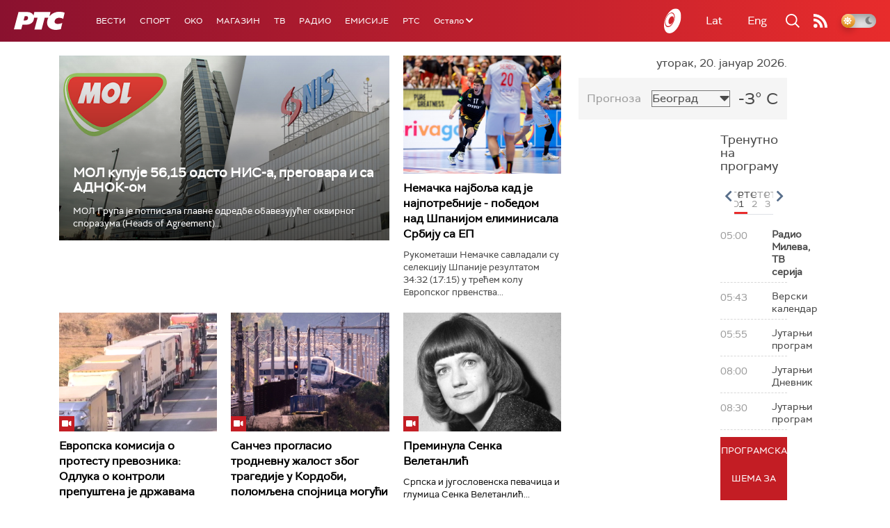

--- FILE ---
content_type: text/html;charset=UTF-8
request_url: https://www.rts.rs/ajax/epsilonScheme.jsp?itemId=&name=rts-drama
body_size: 436
content:






<div id="programList">
    
        <div class="programRow">
            <div class="time ColorOstalo">
                <span>04:29</span>
            </div>
            <div class="name current">
                
                
                    <span style="">ТВ театар – Плодни дани (R)</span>
                
            </div>
        </div>
    
        <div class="programRow">
            <div class="time ColorOstalo">
                <span>06:00</span>
            </div>
            <div class="name ">
                
                
                    <span style="">	Војна академија, 17. еп. (R)</span>
                
            </div>
        </div>
    
        <div class="programRow">
            <div class="time ColorOstalo">
                <span>06:58</span>
            </div>
            <div class="name ">
                
                
                    <span style="">Полицајац са Петловог брда, 6-12 (R)</span>
                
            </div>
        </div>
    
        <div class="programRow">
            <div class="time ColorOstalo">
                <span>07:57</span>
            </div>
            <div class="name ">
                
                
                    <span style="">	Козје уши, 1-4 (R)</span>
                
            </div>
        </div>
    
        <div class="programRow">
            <div class="time ColorOstalo">
                <span>08:51</span>
            </div>
            <div class="name ">
                
                
                    <span style="">	Јужни ветар, 8-14 (R)</span>
                
            </div>
        </div>
    
</div>

<div class="programListFull">
    <a href="/tv/rts-drama/broadcast.html"> 
        Програмска шема за данас
    </a>
</div>

--- FILE ---
content_type: text/html; charset=utf-8
request_url: https://www.google.com/recaptcha/api2/aframe
body_size: 250
content:
<!DOCTYPE HTML><html><head><meta http-equiv="content-type" content="text/html; charset=UTF-8"></head><body><script nonce="aUsDQ1X1KiFM9cJWPRFECA">/** Anti-fraud and anti-abuse applications only. See google.com/recaptcha */ try{var clients={'sodar':'https://pagead2.googlesyndication.com/pagead/sodar?'};window.addEventListener("message",function(a){try{if(a.source===window.parent){var b=JSON.parse(a.data);var c=clients[b['id']];if(c){var d=document.createElement('img');d.src=c+b['params']+'&rc='+(localStorage.getItem("rc::a")?sessionStorage.getItem("rc::b"):"");window.document.body.appendChild(d);sessionStorage.setItem("rc::e",parseInt(sessionStorage.getItem("rc::e")||0)+1);localStorage.setItem("rc::h",'1768883071826');}}}catch(b){}});window.parent.postMessage("_grecaptcha_ready", "*");}catch(b){}</script></body></html>